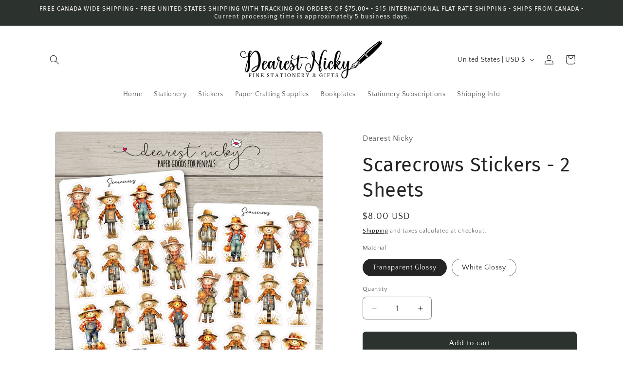

--- FILE ---
content_type: text/javascript; charset=utf-8
request_url: https://dearestnicky.com/en-us/products/scarecrows-stickers-2-sheets.js
body_size: 589
content:
{"id":7418408599748,"title":"Scarecrows Stickers - 2 Sheets","handle":"scarecrows-stickers-2-sheets","description":"\u003cp\u003e\u003c\/p\u003e\u003cul\u003e\n\u003cli\u003e\u003cspan style='color: rgba(37, 37, 37, 0.75); font-family: \"Quattrocento Sans\", sans-serif; font-size: 16px; letter-spacing: 0.6px;'\u003ePerfect for envelope art, bullet journals and junk journals.\u003c\/span\u003e\u003c\/li\u003e\n\u003cli\u003e\u003cspan style='color: rgba(37, 37, 37, 0.75); font-family: \"Quattrocento Sans\", sans-serif; font-size: 16px; letter-spacing: 0.6px;'\u003eThese lovely stickers are available on transparent glossy or white glossy vinyl sticker paper.\u003c\/span\u003e\u003c\/li\u003e\n\u003cli\u003e\u003cspan style='color: rgba(37, 37, 37, 0.75); font-family: \"Quattrocento Sans\", sans-serif; font-size: 16px; letter-spacing: 0.6px;'\u003eEach sheet measures approximately 5 x 7 inches (13 x 18 cm).\u003c\/span\u003e\u003c\/li\u003e\n\u003cli\u003e\u003cspan style='color: rgba(37, 37, 37, 0.75); font-family: \"Quattrocento Sans\", sans-serif; font-size: 16px; letter-spacing: 0.6px;'\u003eHandmade by Jen.\u003c\/span\u003e\u003c\/li\u003e\n\u003cli\u003e\n\u003cspan style='color: rgba(37, 37, 37, 0.75); font-family: \"Quattrocento Sans\", sans-serif; font-size: 16px; letter-spacing: 0.6px;'\u003eColours may differ slightly from photos due to different monitor settings.\u003c\/span\u003e\u003cbr\u003e\n\u003c\/li\u003e\n\u003c\/ul\u003e","published_at":"2023-08-18T02:51:30-04:00","created_at":"2023-08-18T02:51:30-04:00","vendor":"Dearest Nicky","type":"Stickers","tags":["autumn","fall"],"price":800,"price_min":800,"price_max":800,"available":true,"price_varies":false,"compare_at_price":null,"compare_at_price_min":0,"compare_at_price_max":0,"compare_at_price_varies":false,"variants":[{"id":42370966585540,"title":"Transparent Glossy","option1":"Transparent Glossy","option2":null,"option3":null,"sku":null,"requires_shipping":true,"taxable":true,"featured_image":null,"available":true,"name":"Scarecrows Stickers - 2 Sheets - Transparent Glossy","public_title":"Transparent Glossy","options":["Transparent Glossy"],"price":800,"weight":8,"compare_at_price":null,"inventory_management":"shopify","barcode":null,"requires_selling_plan":false,"selling_plan_allocations":[]},{"id":42370966651076,"title":"White Glossy","option1":"White Glossy","option2":null,"option3":null,"sku":null,"requires_shipping":true,"taxable":true,"featured_image":null,"available":true,"name":"Scarecrows Stickers - 2 Sheets - White Glossy","public_title":"White Glossy","options":["White Glossy"],"price":800,"weight":8,"compare_at_price":null,"inventory_management":"shopify","barcode":null,"requires_selling_plan":false,"selling_plan_allocations":[]}],"images":["\/\/cdn.shopify.com\/s\/files\/1\/0533\/2860\/9476\/files\/Scarecrows_fbc54c36-1cfd-4c6a-a4f7-e536e1e01cc9.png?v=1692341768"],"featured_image":"\/\/cdn.shopify.com\/s\/files\/1\/0533\/2860\/9476\/files\/Scarecrows_fbc54c36-1cfd-4c6a-a4f7-e536e1e01cc9.png?v=1692341768","options":[{"name":"Material","position":1,"values":["Transparent Glossy","White Glossy"]}],"url":"\/en-us\/products\/scarecrows-stickers-2-sheets","media":[{"alt":null,"id":27142837469380,"position":1,"preview_image":{"aspect_ratio":1.0,"height":1200,"width":1200,"src":"https:\/\/cdn.shopify.com\/s\/files\/1\/0533\/2860\/9476\/files\/Scarecrows_fbc54c36-1cfd-4c6a-a4f7-e536e1e01cc9.png?v=1692341768"},"aspect_ratio":1.0,"height":1200,"media_type":"image","src":"https:\/\/cdn.shopify.com\/s\/files\/1\/0533\/2860\/9476\/files\/Scarecrows_fbc54c36-1cfd-4c6a-a4f7-e536e1e01cc9.png?v=1692341768","width":1200}],"requires_selling_plan":false,"selling_plan_groups":[]}